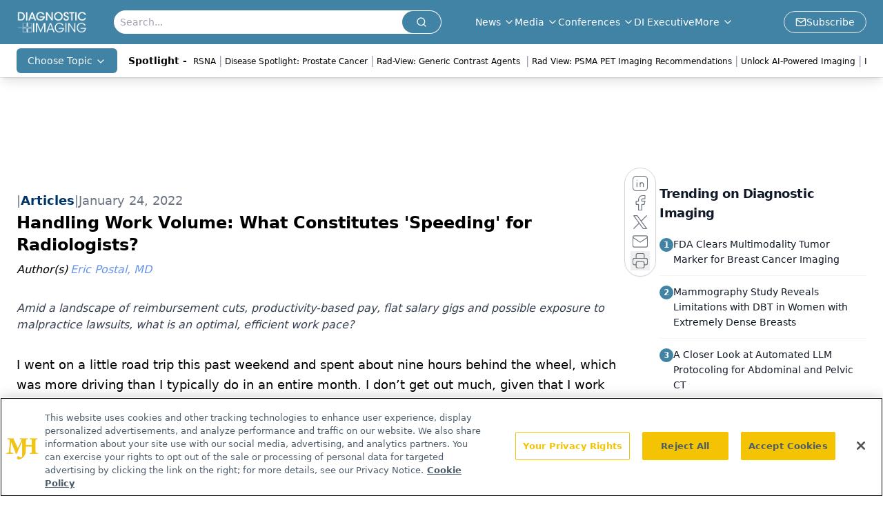

--- FILE ---
content_type: text/html; charset=utf-8
request_url: https://www.google.com/recaptcha/api2/aframe
body_size: 184
content:
<!DOCTYPE HTML><html><head><meta http-equiv="content-type" content="text/html; charset=UTF-8"></head><body><script nonce="MF-XAwcnK0yIPqAebKxF1Q">/** Anti-fraud and anti-abuse applications only. See google.com/recaptcha */ try{var clients={'sodar':'https://pagead2.googlesyndication.com/pagead/sodar?'};window.addEventListener("message",function(a){try{if(a.source===window.parent){var b=JSON.parse(a.data);var c=clients[b['id']];if(c){var d=document.createElement('img');d.src=c+b['params']+'&rc='+(localStorage.getItem("rc::a")?sessionStorage.getItem("rc::b"):"");window.document.body.appendChild(d);sessionStorage.setItem("rc::e",parseInt(sessionStorage.getItem("rc::e")||0)+1);localStorage.setItem("rc::h",'1768563457776');}}}catch(b){}});window.parent.postMessage("_grecaptcha_ready", "*");}catch(b){}</script></body></html>

--- FILE ---
content_type: application/javascript
request_url: https://api.lightboxcdn.com/z9gd/43386/www.diagnosticimaging.com/jsonp/z?cb=1768563444949&dre=l&callback=jQuery112406976926646515205_1768563444920&_=1768563444921
body_size: 1192
content:
jQuery112406976926646515205_1768563444920({"dre":"l","response":"[base64].[base64].sGI0mucgEcxP3EMAAAiMFBRS2tOr1hqrt9aAASPaljE5bXqasDVjuFAZM-C7EEuUAAL4sqgEAxGAMCijyPIfIKSFAA___","success":true});